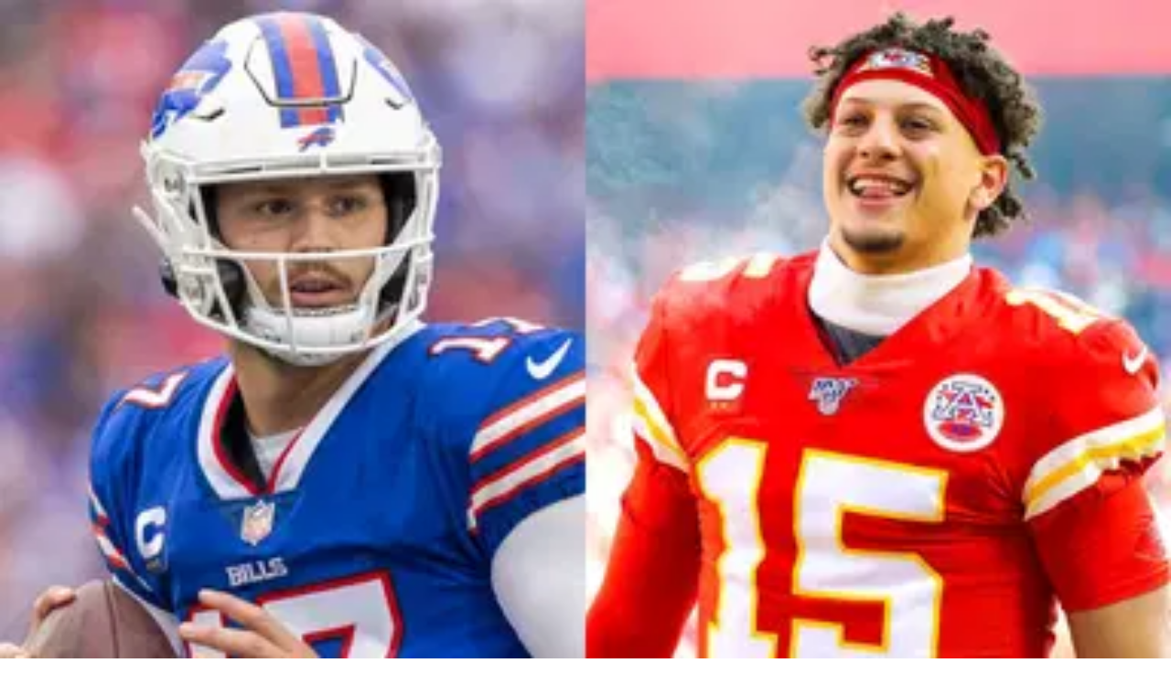

--- FILE ---
content_type: application/javascript; charset=utf-8
request_url: https://thesportsrush.com/_next/static/chunks/70-b3b8aee6b96f7e8e.js
body_size: 16125
content:
(self.webpackChunk_N_E=self.webpackChunk_N_E||[]).push([[70],{257:function(e,t,n){"use strict";var r,o;e.exports=(null==(r=n.g.process)?void 0:r.env)&&"object"==typeof(null==(o=n.g.process)?void 0:o.env)?n.g.process:n(4227)},4227:function(e){!function(){var t={229:function(e){var t,n,r,o=e.exports={};function l(){throw Error("setTimeout has not been defined")}function i(){throw Error("clearTimeout has not been defined")}function u(e){if(t===setTimeout)return setTimeout(e,0);if((t===l||!t)&&setTimeout)return t=setTimeout,setTimeout(e,0);try{return t(e,0)}catch(n){try{return t.call(null,e,0)}catch(n){return t.call(this,e,0)}}}!function(){try{t="function"==typeof setTimeout?setTimeout:l}catch(e){t=l}try{n="function"==typeof clearTimeout?clearTimeout:i}catch(e){n=i}}();var a=[],s=!1,c=-1;function d(){s&&r&&(s=!1,r.length?a=r.concat(a):c=-1,a.length&&f())}function f(){if(!s){var e=u(d);s=!0;for(var t=a.length;t;){for(r=a,a=[];++c<t;)r&&r[c].run();c=-1,t=a.length}r=null,s=!1,function(e){if(n===clearTimeout)return clearTimeout(e);if((n===i||!n)&&clearTimeout)return n=clearTimeout,clearTimeout(e);try{n(e)}catch(t){try{return n.call(null,e)}catch(t){return n.call(this,e)}}}(e)}}function m(e,t){this.fun=e,this.array=t}function p(){}o.nextTick=function(e){var t=Array(arguments.length-1);if(arguments.length>1)for(var n=1;n<arguments.length;n++)t[n-1]=arguments[n];a.push(new m(e,t)),1!==a.length||s||u(f)},m.prototype.run=function(){this.fun.apply(null,this.array)},o.title="browser",o.browser=!0,o.env={},o.argv=[],o.version="",o.versions={},o.on=p,o.addListener=p,o.once=p,o.off=p,o.removeListener=p,o.removeAllListeners=p,o.emit=p,o.prependListener=p,o.prependOnceListener=p,o.listeners=function(e){return[]},o.binding=function(e){throw Error("process.binding is not supported")},o.cwd=function(){return"/"},o.chdir=function(e){throw Error("process.chdir is not supported")},o.umask=function(){return 0}}},n={};function r(e){var o=n[e];if(void 0!==o)return o.exports;var l=n[e]={exports:{}},i=!0;try{t[e](l,l.exports,r),i=!1}finally{i&&delete n[e]}return l.exports}r.ab="//";var o=r(229);e.exports=o}()},1523:function(e,t,n){"use strict";Object.defineProperty(t,"__esModule",{value:!0}),Object.defineProperty(t,"BailoutToCSR",{enumerable:!0,get:function(){return o}});let r=n(8993);function o(e){let{reason:t,children:n}=e;if("undefined"==typeof window)throw new r.BailoutToCSRError(t);return n}},49:function(e,t,n){"use strict";Object.defineProperty(t,"__esModule",{value:!0}),Object.defineProperty(t,"PreloadCss",{enumerable:!0,get:function(){return l}});let r=n(7437),o=n(544);function l(e){let{moduleIds:t}=e;if("undefined"!=typeof window)return null;let n=(0,o.getExpectedRequestStore)("next/dynamic css"),l=[];if(n.reactLoadableManifest&&t){let e=n.reactLoadableManifest;for(let n of t){if(!e[n])continue;let t=e[n].files.filter(e=>e.endsWith(".css"));l.push(...t)}}return 0===l.length?null:(0,r.jsx)(r.Fragment,{children:l.map(e=>(0,r.jsx)("link",{precedence:"dynamic",rel:"stylesheet",href:n.assetPrefix+"/_next/"+encodeURI(e),as:"style"},e))})}},8242:function(e,t,n){"use strict";let r,o,l,i,u,a,s,c,d,f,m;n.d(t,{Vq:function(){return eU},ZR:function(){return e_},EM:function(){return eV},$N:function(){return ez}});var p=n(2265),v=((r=v||{}).Space=" ",r.Enter="Enter",r.Escape="Escape",r.Backspace="Backspace",r.Delete="Delete",r.ArrowLeft="ArrowLeft",r.ArrowUp="ArrowUp",r.ArrowRight="ArrowRight",r.ArrowDown="ArrowDown",r.Home="Home",r.End="End",r.PageUp="PageUp",r.PageDown="PageDown",r.Tab="Tab",r),h=n(1948);function g(e,t,n,r){let o=(0,h.E)(n);(0,p.useEffect)(()=>{function n(e){o.current(e)}return(e=null!=e?e:window).addEventListener(t,n,r),()=>e.removeEventListener(t,n,r)},[e,t,r])}class E extends Map{get(e){let t=super.get(e);return void 0===t&&(t=this.factory(e),this.set(e,t)),t}constructor(e){super(),this.factory=e}}function y(e,t){let n=e(),r=new Set;return{getSnapshot:()=>n,subscribe:e=>(r.add(e),()=>r.delete(e)),dispatch(e){for(var o=arguments.length,l=Array(o>1?o-1:0),i=1;i<o;i++)l[i-1]=arguments[i];let u=t[e].call(n,...l);u&&(n=u,r.forEach(e=>e()))}}}var b=n(4518);function w(e){return(0,p.useSyncExternalStore)(e.subscribe,e.getSnapshot,e.getSnapshot)}let T=new E(()=>y(()=>[],{ADD(e){return this.includes(e)?this:[...this,e]},REMOVE(e){let t=this.indexOf(e);if(-1===t)return this;let n=this.slice();return n.splice(t,1),n}}));function F(e,t){let n=T.get(t),r=(0,p.useId)(),o=w(n);if((0,b.e)(()=>{if(e)return n.dispatch("ADD",r),()=>n.dispatch("REMOVE",r)},[n,e]),!e)return!1;let l=o.indexOf(r),i=o.length;return -1===l&&(l=i,i+=1),l===i-1}var P=n(8036),A=n(5473),L=n(1424);function C(e){var t,n;return L.O.isServer?null:e?"ownerDocument"in e?e.ownerDocument:"current"in e?null!=(n=null==(t=e.current)?void 0:t.ownerDocument)?n:document:null:document}let S=new Map,x=new Map;function O(e){var t;let n=null!=(t=x.get(e))?t:0;return x.set(e,n+1),0!==n||(S.set(e,{"aria-hidden":e.getAttribute("aria-hidden"),inert:e.inert}),e.setAttribute("aria-hidden","true"),e.inert=!0),()=>(function(e){var t;let n=null!=(t=x.get(e))?t:1;if(1===n?x.delete(e):x.set(e,n-1),1!==n)return;let r=S.get(e);r&&(null===r["aria-hidden"]?e.removeAttribute("aria-hidden"):e.setAttribute("aria-hidden",r["aria-hidden"]),e.inert=r.inert,S.delete(e))})(e)}var k=n(4536);let M=["[contentEditable=true]","[tabindex]","a[href]","area[href]","button:not([disabled])","iframe","input:not([disabled])","select:not([disabled])","textarea:not([disabled])"].map(e=>"".concat(e,":not([tabindex='-1'])")).join(","),R=["[data-autofocus]"].map(e=>"".concat(e,":not([tabindex='-1'])")).join(",");var N=((o=N||{})[o.First=1]="First",o[o.Previous=2]="Previous",o[o.Next=4]="Next",o[o.Last=8]="Last",o[o.WrapAround=16]="WrapAround",o[o.NoScroll=32]="NoScroll",o[o.AutoFocus=64]="AutoFocus",o),D=((l=D||{})[l.Error=0]="Error",l[l.Overflow=1]="Overflow",l[l.Success=2]="Success",l[l.Underflow=3]="Underflow",l),I=((i=I||{})[i.Previous=-1]="Previous",i[i.Next=1]="Next",i),H=((u=H||{})[u.Strict=0]="Strict",u[u.Loose=1]="Loose",u),j=((a=j||{})[a.Keyboard=0]="Keyboard",a[a.Mouse=1]="Mouse",a);function V(e){null==e||e.focus({preventScroll:!0})}function _(e,t){var n,r,o;let{sorted:l=!0,relativeTo:i=null,skipElements:u=[]}=arguments.length>2&&void 0!==arguments[2]?arguments[2]:{},a=Array.isArray(e)?e.length>0?e[0].ownerDocument:document:e.ownerDocument,s=Array.isArray(e)?l?function(e){let t=arguments.length>1&&void 0!==arguments[1]?arguments[1]:e=>e;return e.slice().sort((e,n)=>{let r=t(e),o=t(n);if(null===r||null===o)return 0;let l=r.compareDocumentPosition(o);return l&Node.DOCUMENT_POSITION_FOLLOWING?-1:l&Node.DOCUMENT_POSITION_PRECEDING?1:0})}(e):e:64&t?function(){let e=arguments.length>0&&void 0!==arguments[0]?arguments[0]:document.body;return null==e?[]:Array.from(e.querySelectorAll(R)).sort((e,t)=>Math.sign((e.tabIndex||Number.MAX_SAFE_INTEGER)-(t.tabIndex||Number.MAX_SAFE_INTEGER)))}(e):function(){let e=arguments.length>0&&void 0!==arguments[0]?arguments[0]:document.body;return null==e?[]:Array.from(e.querySelectorAll(M)).sort((e,t)=>Math.sign((e.tabIndex||Number.MAX_SAFE_INTEGER)-(t.tabIndex||Number.MAX_SAFE_INTEGER)))}(e);u.length>0&&s.length>1&&(s=s.filter(e=>!u.some(t=>null!=t&&"current"in t?(null==t?void 0:t.current)===e:t===e))),i=null!=i?i:a.activeElement;let c=(()=>{if(5&t)return 1;if(10&t)return -1;throw Error("Missing Focus.First, Focus.Previous, Focus.Next or Focus.Last")})(),d=(()=>{if(1&t)return 0;if(2&t)return Math.max(0,s.indexOf(i))-1;if(4&t)return Math.max(0,s.indexOf(i))+1;if(8&t)return s.length-1;throw Error("Missing Focus.First, Focus.Previous, Focus.Next or Focus.Last")})(),f=32&t?{preventScroll:!0}:{},m=0,p=s.length,v;do{if(m>=p||m+p<=0)return 0;let e=d+m;if(16&t)e=(e+p)%p;else{if(e<0)return 3;if(e>=p)return 1}null==(v=s[e])||v.focus(f),m+=c}while(v!==a.activeElement);return 6&t&&null!=(o=null==(r=null==(n=v)?void 0:n.matches)?void 0:r.call(n,"textarea,input"))&&o&&v.select(),2}function z(){return/iPhone/gi.test(window.navigator.platform)||/Mac/gi.test(window.navigator.platform)&&window.navigator.maxTouchPoints>0}function U(e,t,n,r){let o=(0,h.E)(n);(0,p.useEffect)(()=>{if(e)return document.addEventListener(t,n,r),()=>document.removeEventListener(t,n,r);function n(e){o.current(e)}},[e,t,r])}function Y(e,t,n,r){let o=(0,h.E)(n);(0,p.useEffect)(()=>{if(e)return window.addEventListener(t,n,r),()=>window.removeEventListener(t,n,r);function n(e){o.current(e)}},[e,t,r])}function B(){for(var e=arguments.length,t=Array(e),n=0;n<e;n++)t[n]=arguments[n];return(0,p.useMemo)(()=>C(...t),[...t])}"undefined"!=typeof window&&"undefined"!=typeof document&&(document.addEventListener("keydown",e=>{e.metaKey||e.altKey||e.ctrlKey||(document.documentElement.dataset.headlessuiFocusVisible="")},!0),document.addEventListener("click",e=>{1===e.detail?delete document.documentElement.dataset.headlessuiFocusVisible:0===e.detail&&(document.documentElement.dataset.headlessuiFocusVisible="")},!0));var W=n(7847),q=((s=q||{})[s.None=1]="None",s[s.Focusable=2]="Focusable",s[s.Hidden=4]="Hidden",s);let G=(0,W.yV)(function(e,t){var n;let{features:r=1,...o}=e,l={ref:t,"aria-hidden":(2&r)==2||(null!=(n=o["aria-hidden"])?n:void 0),hidden:(4&r)==4||void 0,style:{position:"fixed",top:1,left:1,width:1,height:0,padding:0,margin:-1,overflow:"hidden",clip:"rect(0, 0, 0, 0)",whiteSpace:"nowrap",borderWidth:"0",...(4&r)==4&&(2&r)!=2&&{display:"none"}}};return(0,W.L6)()({ourProps:l,theirProps:o,slot:{},defaultTag:"span",name:"Hidden"})}),Z=(0,p.createContext)(null);function K(e){let{children:t,node:n}=e,[r,o]=(0,p.useState)(null),l=X(null!=n?n:r);return p.createElement(Z.Provider,{value:l},t,null===l&&p.createElement(G,{features:q.Hidden,ref:e=>{var t,n;if(e){for(let r of null!=(n=null==(t=C(e))?void 0:t.querySelectorAll("html > *, body > *"))?n:[])if(r!==document.body&&r!==document.head&&r instanceof HTMLElement&&null!=r&&r.contains(e)){o(r);break}}}}))}function X(){var e;let t=arguments.length>0&&void 0!==arguments[0]?arguments[0]:null;return null!=(e=(0,p.useContext)(Z))?e:t}let J=y(()=>new Map,{PUSH(e,t){var n;let r=null!=(n=this.get(e))?n:{doc:e,count:0,d:(0,A.k)(),meta:new Set};return r.count++,r.meta.add(t),this.set(e,r),this},POP(e,t){let n=this.get(e);return n&&(n.count--,n.meta.delete(t)),this},SCROLL_PREVENT(e){let t,{doc:n,d:r,meta:o}=e,l={doc:n,d:r,meta:function(e){let t={};for(let n of e)Object.assign(t,n(t));return t}(o)},i=[z()?{before(e){let{doc:t,d:n,meta:r}=e;function o(e){return r.containers.flatMap(e=>e()).some(t=>t.contains(e))}n.microTask(()=>{var e;if("auto"!==window.getComputedStyle(t.documentElement).scrollBehavior){let e=(0,A.k)();e.style(t.documentElement,"scrollBehavior","auto"),n.add(()=>n.microTask(()=>e.dispose()))}let r=null!=(e=window.scrollY)?e:window.pageYOffset,l=null;n.addEventListener(t,"click",e=>{if(e.target instanceof HTMLElement)try{let n=e.target.closest("a");if(!n)return;let{hash:r}=new URL(n.href),i=t.querySelector(r);i&&!o(i)&&(l=i)}catch(e){}},!0),n.addEventListener(t,"touchstart",e=>{if(e.target instanceof HTMLElement){if(o(e.target)){let t=e.target;for(;t.parentElement&&o(t.parentElement);)t=t.parentElement;n.style(t,"overscrollBehavior","contain")}else n.style(e.target,"touchAction","none")}}),n.addEventListener(t,"touchmove",e=>{if(e.target instanceof HTMLElement&&"INPUT"!==e.target.tagName){if(o(e.target)){let t=e.target;for(;t.parentElement&&""!==t.dataset.headlessuiPortal&&!(t.scrollHeight>t.clientHeight||t.scrollWidth>t.clientWidth);)t=t.parentElement;""===t.dataset.headlessuiPortal&&e.preventDefault()}else e.preventDefault()}},{passive:!1}),n.add(()=>{var e;r!==(null!=(e=window.scrollY)?e:window.pageYOffset)&&window.scrollTo(0,r),l&&l.isConnected&&(l.scrollIntoView({block:"nearest"}),l=null)})})}}:{},{before(e){var n;let{doc:r}=e,o=r.documentElement;t=Math.max(0,(null!=(n=r.defaultView)?n:window).innerWidth-o.clientWidth)},after(e){let{doc:n,d:r}=e,o=n.documentElement,l=Math.max(0,o.clientWidth-o.offsetWidth),i=Math.max(0,t-l);r.style(o,"paddingRight","".concat(i,"px"))}},{before(e){let{doc:t,d:n}=e;n.style(t.documentElement,"overflow","hidden")}}];i.forEach(e=>{let{before:t}=e;return null==t?void 0:t(l)}),i.forEach(e=>{let{after:t}=e;return null==t?void 0:t(l)})},SCROLL_ALLOW(e){let{d:t}=e;t.dispose()},TEARDOWN(e){let{doc:t}=e;this.delete(t)}});J.subscribe(()=>{let e=J.getSnapshot(),t=new Map;for(let[n]of e)t.set(n,n.documentElement.style.overflow);for(let n of e.values()){let e="hidden"===t.get(n.doc),r=0!==n.count;(r&&!e||!r&&e)&&J.dispatch(n.count>0?"SCROLL_PREVENT":"SCROLL_ALLOW",n),0===n.count&&J.dispatch("TEARDOWN",n)}});var $=n(2238),Q=n(3689);let ee=(0,p.createContext)(()=>{});function et(e){let{value:t,children:n}=e;return p.createElement(ee.Provider,{value:t},n)}var en=n(7863);let er=(0,p.createContext)(!1);function eo(e){return p.createElement(er.Provider,{value:e.force},e.children)}let el=(0,p.createContext)(void 0),ei=(0,p.createContext)(null);ei.displayName="DescriptionContext";let eu=Object.assign((0,W.yV)(function(e,t){let n=(0,p.useId)(),r=(0,p.useContext)(el),{id:o="headlessui-description-".concat(n),...l}=e,i=function e(){let t=(0,p.useContext)(ei);if(null===t){let t=Error("You used a <Description /> component, but it is not inside a relevant parent.");throw Error.captureStackTrace&&Error.captureStackTrace(t,e),t}return t}(),u=(0,Q.T)(t);(0,b.e)(()=>i.register(o),[o,i.register]);let a=r||!1,s=(0,p.useMemo)(()=>({...i.slot,disabled:a}),[i.slot,a]),c={ref:u,...i.props,id:o};return(0,W.L6)()({ourProps:c,theirProps:l,slot:s,defaultTag:"p",name:i.name||"Description"})}),{});var ea=n(945),es=n(3394),ec=n(6822);function ed(e){let t=(0,P.z)(e),n=(0,p.useRef)(!1);(0,p.useEffect)(()=>(n.current=!1,()=>{n.current=!0,(0,ec.Y)(()=>{n.current&&t()})}),[t])}var ef=((c=ef||{})[c.Forwards=0]="Forwards",c[c.Backwards=1]="Backwards",c);function em(e,t){let n=(0,p.useRef)([]),r=(0,P.z)(e);(0,p.useEffect)(()=>{let e=[...n.current];for(let[o,l]of t.entries())if(n.current[o]!==l){let o=r(t,e);return n.current=t,o}},[r,...t])}let ep=[];function ev(e){if(!e)return new Set;if("function"==typeof e)return new Set(e());let t=new Set;for(let n of e.current)n.current instanceof HTMLElement&&t.add(n.current);return t}!function(e){function t(){"loading"!==document.readyState&&(e(),document.removeEventListener("DOMContentLoaded",t))}"undefined"!=typeof window&&"undefined"!=typeof document&&(document.addEventListener("DOMContentLoaded",t),t())}(()=>{function e(e){if(!(e.target instanceof HTMLElement)||e.target===document.body||ep[0]===e.target)return;let t=e.target;t=t.closest(M),ep.unshift(null!=t?t:e.target),(ep=ep.filter(e=>null!=e&&e.isConnected)).splice(10)}window.addEventListener("click",e,{capture:!0}),window.addEventListener("mousedown",e,{capture:!0}),window.addEventListener("focus",e,{capture:!0}),document.body.addEventListener("click",e,{capture:!0}),document.body.addEventListener("mousedown",e,{capture:!0}),document.body.addEventListener("focus",e,{capture:!0})});var eh=((d=eh||{})[d.None=0]="None",d[d.InitialFocus=1]="InitialFocus",d[d.TabLock=2]="TabLock",d[d.FocusLock=4]="FocusLock",d[d.RestoreFocus=8]="RestoreFocus",d[d.AutoFocus=16]="AutoFocus",d);let eg=Object.assign((0,W.yV)(function(e,t){let n,r=(0,p.useRef)(null),o=(0,Q.T)(r,t),{initialFocus:l,initialFocusFallback:i,containers:u,features:a=15,...s}=e;(0,$.H)()||(a=0);let c=B(r);!function(e,t){let{ownerDocument:n}=t,r=!!(8&e),o=function(){let e=!(arguments.length>0)||void 0===arguments[0]||arguments[0],t=(0,p.useRef)(ep.slice());return em((e,n)=>{let[r]=e,[o]=n;!0===o&&!1===r&&(0,ec.Y)(()=>{t.current.splice(0)}),!1===o&&!0===r&&(t.current=ep.slice())},[e,ep,t]),(0,P.z)(()=>{var e;return null!=(e=t.current.find(e=>null!=e&&e.isConnected))?e:null})}(r);em(()=>{r||(null==n?void 0:n.activeElement)===(null==n?void 0:n.body)&&V(o())},[r]),ed(()=>{r&&V(o())})}(a,{ownerDocument:c});let d=function(e,t){let{ownerDocument:n,container:r,initialFocus:o,initialFocusFallback:l}=t,i=(0,p.useRef)(null),u=F(!!(1&e),"focus-trap#initial-focus"),a=(0,es.t)();return em(()=>{if(0===e)return;if(!u){null!=l&&l.current&&V(l.current);return}let t=r.current;t&&(0,ec.Y)(()=>{if(!a.current)return;let r=null==n?void 0:n.activeElement;if(null!=o&&o.current){if((null==o?void 0:o.current)===r){i.current=r;return}}else if(t.contains(r)){i.current=r;return}if(null!=o&&o.current)V(o.current);else{if(16&e){if(_(t,N.First|N.AutoFocus)!==D.Error)return}else if(_(t,N.First)!==D.Error)return;if(null!=l&&l.current&&(V(l.current),(null==n?void 0:n.activeElement)===l.current))return;console.warn("There are no focusable elements inside the <FocusTrap />")}i.current=null==n?void 0:n.activeElement})},[l,u,e]),i}(a,{ownerDocument:c,container:r,initialFocus:l,initialFocusFallback:i});!function(e,t){let{ownerDocument:n,container:r,containers:o,previousActiveElement:l}=t,i=(0,es.t)(),u=!!(4&e);g(null==n?void 0:n.defaultView,"focus",e=>{if(!u||!i.current)return;let t=ev(o);r.current instanceof HTMLElement&&t.add(r.current);let n=l.current;if(!n)return;let a=e.target;a&&a instanceof HTMLElement?eE(t,a)?(l.current=a,V(a)):(e.preventDefault(),e.stopPropagation(),V(n)):V(l.current)},!0)}(a,{ownerDocument:c,container:r,containers:u,previousActiveElement:d});let f=(n=(0,p.useRef)(0),Y(!0,"keydown",e=>{"Tab"===e.key&&(n.current=e.shiftKey?1:0)},!0),n),m=(0,P.z)(e=>{let t=r.current;t&&(0,k.E)(f.current,{[ef.Forwards]:()=>{_(t,N.First,{skipElements:[e.relatedTarget,i]})},[ef.Backwards]:()=>{_(t,N.Last,{skipElements:[e.relatedTarget,i]})}})}),v=F(!!(2&a),"focus-trap#tab-lock"),h=(0,ea.G)(),E=(0,p.useRef)(!1),y=(0,W.L6)();return p.createElement(p.Fragment,null,v&&p.createElement(G,{as:"button",type:"button","data-headlessui-focus-guard":!0,onFocus:m,features:q.Focusable}),y({ourProps:{ref:o,onKeyDown(e){"Tab"==e.key&&(E.current=!0,h.requestAnimationFrame(()=>{E.current=!1}))},onBlur(e){if(!(4&a))return;let t=ev(u);r.current instanceof HTMLElement&&t.add(r.current);let n=e.relatedTarget;n instanceof HTMLElement&&"true"!==n.dataset.headlessuiFocusGuard&&(eE(t,n)||(E.current?_(r.current,(0,k.E)(f.current,{[ef.Forwards]:()=>N.Next,[ef.Backwards]:()=>N.Previous})|N.WrapAround,{relativeTo:e.target}):e.target instanceof HTMLElement&&V(e.target)))}},theirProps:s,defaultTag:"div",name:"FocusTrap"}),v&&p.createElement(G,{as:"button",type:"button","data-headlessui-focus-guard":!0,onFocus:m,features:q.Focusable}))}),{features:eh});function eE(e,t){for(let n of e)if(n.contains(t))return!0;return!1}var ey=n(4887);let eb=p.Fragment,ew=(0,W.yV)(function(e,t){let{ownerDocument:n=null,...r}=e,o=(0,p.useRef)(null),l=(0,Q.T)((0,Q.h)(e=>{o.current=e}),t),i=B(o),u=null!=n?n:i,a=function(e){let t=(0,p.useContext)(er),n=(0,p.useContext)(eF),[r,o]=(0,p.useState)(()=>{var r;if(!t&&null!==n)return null!=(r=n.current)?r:null;if(L.O.isServer)return null;let o=null==e?void 0:e.getElementById("headlessui-portal-root");if(o)return o;if(null===e)return null;let l=e.createElement("div");return l.setAttribute("id","headlessui-portal-root"),e.body.appendChild(l)});return(0,p.useEffect)(()=>{null!==r&&(null!=e&&e.body.contains(r)||null==e||e.body.appendChild(r))},[r,e]),(0,p.useEffect)(()=>{t||null!==n&&o(n.current)},[n,o,t]),r}(u),[s]=(0,p.useState)(()=>{var e;return L.O.isServer?null:null!=(e=null==u?void 0:u.createElement("div"))?e:null}),c=(0,p.useContext)(eP),d=(0,$.H)();(0,b.e)(()=>{!a||!s||a.contains(s)||(s.setAttribute("data-headlessui-portal",""),a.appendChild(s))},[a,s]),(0,b.e)(()=>{if(s&&c)return c.register(s)},[c,s]),ed(()=>{var e;a&&s&&(s instanceof Node&&a.contains(s)&&a.removeChild(s),a.childNodes.length<=0&&(null==(e=a.parentElement)||e.removeChild(a)))});let f=(0,W.L6)();return d&&a&&s?(0,ey.createPortal)(f({ourProps:{ref:l},theirProps:r,slot:{},defaultTag:eb,name:"Portal"}),s):null}),eT=p.Fragment,eF=(0,p.createContext)(null),eP=(0,p.createContext)(null),eA=(0,W.yV)(function(e,t){let n=(0,Q.T)(t),{enabled:r=!0,ownerDocument:o,...l}=e,i=(0,W.L6)();return r?p.createElement(ew,{...l,ownerDocument:o,ref:n}):i({ourProps:{ref:n},theirProps:l,slot:{},defaultTag:eb,name:"Portal"})}),eL=(0,W.yV)(function(e,t){let{target:n,...r}=e,o={ref:(0,Q.T)(t)},l=(0,W.L6)();return p.createElement(eF.Provider,{value:n},l({ourProps:o,theirProps:r,defaultTag:eT,name:"Popover.Group"}))}),eC=Object.assign(eA,{Group:eL});var eS=n(196),ex=((f=ex||{})[f.Open=0]="Open",f[f.Closed=1]="Closed",f),eO=((m=eO||{})[m.SetTitleId=0]="SetTitleId",m);let ek={0:(e,t)=>e.titleId===t.id?e:{...e,titleId:t.id}},eM=(0,p.createContext)(null);function eR(e){let t=(0,p.useContext)(eM);if(null===t){let t=Error("<".concat(e," /> is missing a parent <Dialog /> component."));throw Error.captureStackTrace&&Error.captureStackTrace(t,eR),t}return t}function eN(e,t){return(0,k.E)(t.type,ek,e,t)}eM.displayName="DialogContext";let eD=(0,W.yV)(function(e,t){var n;let r,o,l,i,u,a,s,c,d,f,m,E=(0,p.useId)(),{id:y="headlessui-dialog-".concat(E),open:T,onClose:L,initialFocus:S,role:x="dialog",autoFocus:R=!0,__demoMode:N=!1,unmount:D=!1,...I}=e,j=(0,p.useRef)(!1);x="dialog"===x||"alertdialog"===x?x:(j.current||(j.current=!0,console.warn("Invalid role [".concat(x,"] passed to <Dialog />. Only `dialog` and and `alertdialog` are supported. Using `dialog` instead."))),"dialog");let V=(0,en.oJ)();void 0===T&&null!==V&&(T=(V&en.ZM.Open)===en.ZM.Open);let _=(0,p.useRef)(null),q=(0,Q.T)(_,t),G=B(_),Z=T?0:1,[K,ee]=(0,p.useReducer)(eN,{titleId:null,descriptionId:null,panelRef:(0,p.createRef)()}),er=(0,P.z)(()=>L(!1)),el=(0,P.z)(e=>ee({type:0,id:e})),eu=!!(0,$.H)()&&0===Z,[ea,es]=(r=(0,p.useContext)(eP),o=(0,p.useRef)([]),l=(0,P.z)(e=>(o.current.push(e),r&&r.register(e),()=>i(e))),i=(0,P.z)(e=>{let t=o.current.indexOf(e);-1!==t&&o.current.splice(t,1),r&&r.unregister(e)}),u=(0,p.useMemo)(()=>({register:l,unregister:i,portals:o}),[l,i,o]),[o,(0,p.useMemo)(()=>function(e){let{children:t}=e;return p.createElement(eP.Provider,{value:u},t)},[u])]),ec=X(),{resolveContainers:ed}=function(){let{defaultContainers:e=[],portals:t,mainTreeNode:n}=arguments.length>0&&void 0!==arguments[0]?arguments[0]:{},r=B(n),o=(0,P.z)(()=>{var o,l;let i=[];for(let t of e)null!==t&&(t instanceof HTMLElement?i.push(t):"current"in t&&t.current instanceof HTMLElement&&i.push(t.current));if(null!=t&&t.current)for(let e of t.current)i.push(e);for(let e of null!=(o=null==r?void 0:r.querySelectorAll("html > *, body > *"))?o:[])e!==document.body&&e!==document.head&&e instanceof HTMLElement&&"headlessui-portal-root"!==e.id&&(n&&(e.contains(n)||e.contains(null==(l=null==n?void 0:n.getRootNode())?void 0:l.host))||i.some(t=>e.contains(t))||i.push(e));return i});return{resolveContainers:o,contains:(0,P.z)(e=>o().some(t=>t.contains(e)))}}({mainTreeNode:ec,portals:ea,defaultContainers:[{get current(){var ef;return null!=(ef=K.panelRef.current)?ef:_.current}}]}),em=null!==V&&(V&en.ZM.Closing)===en.ZM.Closing;(function(e){let{allowed:t,disallowed:n}=arguments.length>1&&void 0!==arguments[1]?arguments[1]:{},r=F(e,"inert-others");(0,b.e)(()=>{var e,o;if(!r)return;let l=(0,A.k)();for(let t of null!=(e=null==n?void 0:n())?e:[])t&&l.add(O(t));let i=null!=(o=null==t?void 0:t())?o:[];for(let e of i){if(!e)continue;let t=C(e);if(!t)continue;let n=e.parentElement;for(;n&&n!==t.body;){for(let e of n.children)i.some(t=>e.contains(t))||l.add(O(e));n=n.parentElement}}return l.dispose},[r,t,n])})(!N&&!em&&eu,{allowed:(0,P.z)(()=>{var e,t;return[null!=(t=null==(e=_.current)?void 0:e.closest("[data-headlessui-portal]"))?t:null]}),disallowed:(0,P.z)(()=>{var e;return[null!=(e=null==ec?void 0:ec.closest("body > *:not(#headlessui-portal-root)"))?e:null]})}),n=e=>{e.preventDefault(),er()},a=F(eu,"outside-click"),s=(0,h.E)(n),c=(0,p.useCallback)(function(e,t){if(e.defaultPrevented)return;let n=t(e);if(null!==n&&n.getRootNode().contains(n)&&n.isConnected){for(let t of function e(t){return"function"==typeof t?e(t()):Array.isArray(t)||t instanceof Set?t:[t]}(ed))if(null!==t&&(t.contains(n)||e.composed&&e.composedPath().includes(t)))return;return!function(e){var t;let n=arguments.length>1&&void 0!==arguments[1]?arguments[1]:0;return e!==(null==(t=C(e))?void 0:t.body)&&(0,k.E)(n,{0:()=>e.matches(M),1(){let t=e;for(;null!==t;){if(t.matches(M))return!0;t=t.parentElement}return!1}})}(n,H.Loose)&&-1!==n.tabIndex&&e.preventDefault(),s.current(e,n)}},[s,ed]),d=(0,p.useRef)(null),U(a,"pointerdown",e=>{var t,n;d.current=(null==(n=null==(t=e.composedPath)?void 0:t.call(e))?void 0:n[0])||e.target},!0),U(a,"mousedown",e=>{var t,n;d.current=(null==(n=null==(t=e.composedPath)?void 0:t.call(e))?void 0:n[0])||e.target},!0),U(a,"click",e=>{z()||/Android/gi.test(window.navigator.userAgent)||d.current&&(c(e,()=>d.current),d.current=null)},!0),f=(0,p.useRef)({x:0,y:0}),U(a,"touchstart",e=>{f.current.x=e.touches[0].clientX,f.current.y=e.touches[0].clientY},!0),U(a,"touchend",e=>{let t={x:e.changedTouches[0].clientX,y:e.changedTouches[0].clientY};if(!(Math.abs(t.x-f.current.x)>=30||Math.abs(t.y-f.current.y)>=30))return c(e,()=>e.target instanceof HTMLElement?e.target:null)},!0),Y(a,"blur",e=>c(e,()=>window.document.activeElement instanceof HTMLIFrameElement?window.document.activeElement:null),!0),function(e){let t=arguments.length>1&&void 0!==arguments[1]?arguments[1]:"undefined"!=typeof document?document.defaultView:null,n=arguments.length>2?arguments[2]:void 0,r=F(e,"escape");g(t,"keydown",e=>{r&&(e.defaultPrevented||e.key===v.Escape&&n(e))})}(eu,null==G?void 0:G.defaultView,e=>{e.preventDefault(),e.stopPropagation(),document.activeElement&&"blur"in document.activeElement&&"function"==typeof document.activeElement.blur&&document.activeElement.blur(),er()}),function(e,t){let n=arguments.length>2&&void 0!==arguments[2]?arguments[2]:()=>[document.body];!function(e,t){let n=arguments.length>2&&void 0!==arguments[2]?arguments[2]:()=>({containers:[]}),r=w(J),o=t?r.get(t):void 0;o&&o.count,(0,b.e)(()=>{if(!(!t||!e))return J.dispatch("PUSH",t,n),()=>J.dispatch("POP",t,n)},[e,t])}(F(e,"scroll-lock"),t,e=>{var t;return{containers:[...null!=(t=e.containers)?t:[],n]}})}(!N&&!em&&eu,G,ed),m=(0,h.E)(e=>{let t=e.getBoundingClientRect();0===t.x&&0===t.y&&0===t.width&&0===t.height&&er()}),(0,p.useEffect)(()=>{if(!eu)return;let e=null===_?null:_ instanceof HTMLElement?_:_.current;if(!e)return;let t=(0,A.k)();if("undefined"!=typeof ResizeObserver){let n=new ResizeObserver(()=>m.current(e));n.observe(e),t.add(()=>n.disconnect())}if("undefined"!=typeof IntersectionObserver){let n=new IntersectionObserver(()=>m.current(e));n.observe(e),t.add(()=>n.disconnect())}return()=>t.dispose()},[_,m,eu]);let[ep,ev]=function(){let[e,t]=(0,p.useState)([]);return[e.length>0?e.join(" "):void 0,(0,p.useMemo)(()=>function(e){let n=(0,P.z)(e=>(t(t=>[...t,e]),()=>t(t=>{let n=t.slice(),r=n.indexOf(e);return -1!==r&&n.splice(r,1),n}))),r=(0,p.useMemo)(()=>({register:n,slot:e.slot,name:e.name,props:e.props,value:e.value}),[n,e.slot,e.name,e.props,e.value]);return p.createElement(ei.Provider,{value:r},e.children)},[t])]}(),eE=(0,p.useMemo)(()=>[{dialogState:Z,close:er,setTitleId:el,unmount:D},K],[Z,K,er,el,D]),ey=(0,p.useMemo)(()=>({open:0===Z}),[Z]),eb={ref:q,id:y,role:x,tabIndex:-1,"aria-modal":N?void 0:0===Z||void 0,"aria-labelledby":K.titleId,"aria-describedby":ep,unmount:D},ew=!function(){var e;let[t]=(0,p.useState)(()=>"undefined"!=typeof window&&"function"==typeof window.matchMedia?window.matchMedia("(pointer: coarse)"):null),[n,r]=(0,p.useState)(null!=(e=null==t?void 0:t.matches)&&e);return(0,b.e)(()=>{if(t)return t.addEventListener("change",e),()=>t.removeEventListener("change",e);function e(e){r(e.matches)}},[t]),n}(),eT=eh.None;eu&&!N&&(eT|=eh.RestoreFocus,eT|=eh.TabLock,R&&(eT|=eh.AutoFocus),ew&&(eT|=eh.InitialFocus));let eF=(0,W.L6)();return p.createElement(en.uu,null,p.createElement(eo,{force:!0},p.createElement(eC,null,p.createElement(eM.Provider,{value:eE},p.createElement(eL,{target:_},p.createElement(eo,{force:!1},p.createElement(ev,{slot:ey},p.createElement(es,null,p.createElement(eg,{initialFocus:S,initialFocusFallback:_,containers:ed,features:eT},p.createElement(et,{value:er},eF({ourProps:eb,theirProps:I,slot:ey,defaultTag:eI,features:eH,visible:0===Z,name:"Dialog"})))))))))))}),eI="div",eH=W.VN.RenderStrategy|W.VN.Static,ej=(0,W.yV)(function(e,t){let{transition:n=!1,open:r,...o}=e,l=(0,en.oJ)(),i=e.hasOwnProperty("open")||null!==l,u=e.hasOwnProperty("onClose");if(!i&&!u)throw Error("You have to provide an `open` and an `onClose` prop to the `Dialog` component.");if(!i)throw Error("You provided an `onClose` prop to the `Dialog`, but forgot an `open` prop.");if(!u)throw Error("You provided an `open` prop to the `Dialog`, but forgot an `onClose` prop.");if(!l&&"boolean"!=typeof e.open)throw Error("You provided an `open` prop to the `Dialog`, but the value is not a boolean. Received: ".concat(e.open));if("function"!=typeof e.onClose)throw Error("You provided an `onClose` prop to the `Dialog`, but the value is not a function. Received: ".concat(e.onClose));return(void 0!==r||n)&&!o.static?p.createElement(K,null,p.createElement(eS.u,{show:r,transition:n,unmount:o.unmount},p.createElement(eD,{ref:t,...o}))):p.createElement(K,null,p.createElement(eD,{ref:t,open:r,...o}))}),eV=(0,W.yV)(function(e,t){let n=(0,p.useId)(),{id:r="headlessui-dialog-panel-".concat(n),transition:o=!1,...l}=e,[{dialogState:i,unmount:u},a]=eR("Dialog.Panel"),s=(0,Q.T)(t,a.panelRef),c=(0,p.useMemo)(()=>({open:0===i}),[i]),d=(0,P.z)(e=>{e.stopPropagation()}),f=o?eS.x:p.Fragment,m=(0,W.L6)();return p.createElement(f,{...o?{unmount:u}:{}},m({ourProps:{ref:s,id:r,onClick:d},theirProps:l,slot:c,defaultTag:"div",name:"Dialog.Panel"}))}),e_=(0,W.yV)(function(e,t){let{transition:n=!1,...r}=e,[{dialogState:o,unmount:l}]=eR("Dialog.Backdrop"),i=(0,p.useMemo)(()=>({open:0===o}),[o]),u=n?eS.x:p.Fragment,a=(0,W.L6)();return p.createElement(u,{...n?{unmount:l}:{}},a({ourProps:{ref:t,"aria-hidden":!0},theirProps:r,slot:i,defaultTag:"div",name:"Dialog.Backdrop"}))}),ez=(0,W.yV)(function(e,t){let n=(0,p.useId)(),{id:r="headlessui-dialog-title-".concat(n),...o}=e,[{dialogState:l,setTitleId:i}]=eR("Dialog.Title"),u=(0,Q.T)(t);(0,p.useEffect)(()=>(i(r),()=>i(null)),[r,i]);let a=(0,p.useMemo)(()=>({open:0===l}),[l]);return(0,W.L6)()({ourProps:{ref:u,id:r},theirProps:o,slot:a,defaultTag:"h2",name:"Dialog.Title"})}),eU=Object.assign(ej,{Panel:eV,Title:ez,Description:eu})},196:function(e,t,n){"use strict";let r,o;n.d(t,{u:function(){return R},x:function(){return M}});var l,i,u=n(2265),a=n(945),s=n(8036),c=n(3394),d=n(4518),f=n(1948),m=n(2238),p=n(3689),v=n(5473),h=n(257);void 0!==h&&"undefined"!=typeof globalThis&&"undefined"!=typeof Element&&(null==(l=null==h?void 0:h.env)?void 0:l.NODE_ENV)==="test"&&void 0===(null==(i=null==Element?void 0:Element.prototype)?void 0:i.getAnimations)&&(Element.prototype.getAnimations=function(){return console.warn("Headless UI has polyfilled `Element.prototype.getAnimations` for your tests.\nPlease install a proper polyfill e.g. `jsdom-testing-mocks`, to silence these warnings.\n\nExample usage:\n```js\nimport { mockAnimationsApi } from 'jsdom-testing-mocks'\nmockAnimationsApi()\n```"),[]});var g=((r=g||{})[r.None=0]="None",r[r.Closed=1]="Closed",r[r.Enter=2]="Enter",r[r.Leave=4]="Leave",r),E=n(7863),y=n(2120),b=n(4536),w=n(7847);function T(e){var t;return!!(e.enter||e.enterFrom||e.enterTo||e.leave||e.leaveFrom||e.leaveTo)||(null!=(t=e.as)?t:S)!==u.Fragment||1===u.Children.count(e.children)}let F=(0,u.createContext)(null);F.displayName="TransitionContext";var P=((o=P||{}).Visible="visible",o.Hidden="hidden",o);let A=(0,u.createContext)(null);function L(e){return"children"in e?L(e.children):e.current.filter(e=>{let{el:t}=e;return null!==t.current}).filter(e=>{let{state:t}=e;return"visible"===t}).length>0}function C(e,t){let n=(0,f.E)(e),r=(0,u.useRef)([]),o=(0,c.t)(),l=(0,a.G)(),i=(0,s.z)(function(e){let t=arguments.length>1&&void 0!==arguments[1]?arguments[1]:w.l4.Hidden,i=r.current.findIndex(t=>{let{el:n}=t;return n===e});-1!==i&&((0,b.E)(t,{[w.l4.Unmount](){r.current.splice(i,1)},[w.l4.Hidden](){r.current[i].state="hidden"}}),l.microTask(()=>{var e;!L(r)&&o.current&&(null==(e=n.current)||e.call(n))}))}),d=(0,s.z)(e=>{let t=r.current.find(t=>{let{el:n}=t;return n===e});return t?"visible"!==t.state&&(t.state="visible"):r.current.push({el:e,state:"visible"}),()=>i(e,w.l4.Unmount)}),m=(0,u.useRef)([]),p=(0,u.useRef)(Promise.resolve()),v=(0,u.useRef)({enter:[],leave:[]}),h=(0,s.z)((e,n,r)=>{m.current.splice(0),t&&(t.chains.current[n]=t.chains.current[n].filter(t=>{let[n]=t;return n!==e})),null==t||t.chains.current[n].push([e,new Promise(e=>{m.current.push(e)})]),null==t||t.chains.current[n].push([e,new Promise(e=>{Promise.all(v.current[n].map(e=>{let[t,n]=e;return n})).then(()=>e())})]),"enter"===n?p.current=p.current.then(()=>null==t?void 0:t.wait.current).then(()=>r(n)):r(n)}),g=(0,s.z)((e,t,n)=>{Promise.all(v.current[t].splice(0).map(e=>{let[t,n]=e;return n})).then(()=>{var e;null==(e=m.current.shift())||e()}).then(()=>n(t))});return(0,u.useMemo)(()=>({children:r,register:d,unregister:i,onStart:h,onStop:g,wait:p,chains:v}),[d,i,r,h,g,v,p])}A.displayName="NestingContext";let S=u.Fragment,x=w.VN.RenderStrategy,O=(0,w.yV)(function(e,t){let{show:n,appear:r=!1,unmount:o=!0,...l}=e,i=(0,u.useRef)(null),a=T(e),c=(0,p.T)(...a?[i,t]:null===t?[]:[t]);(0,m.H)();let f=(0,E.oJ)();if(void 0===n&&null!==f&&(n=(f&E.ZM.Open)===E.ZM.Open),void 0===n)throw Error("A <Transition /> is used but it is missing a `show={true | false}` prop.");let[v,h]=(0,u.useState)(n?"visible":"hidden"),g=C(()=>{n||h("hidden")}),[y,b]=(0,u.useState)(!0),P=(0,u.useRef)([n]);(0,d.e)(()=>{!1!==y&&P.current[P.current.length-1]!==n&&(P.current.push(n),b(!1))},[P,n]);let S=(0,u.useMemo)(()=>({show:n,appear:r,initial:y}),[n,r,y]);(0,d.e)(()=>{n?h("visible"):L(g)||null===i.current||h("hidden")},[n,g]);let O={unmount:o},M=(0,s.z)(()=>{var t;y&&b(!1),null==(t=e.beforeEnter)||t.call(e)}),R=(0,s.z)(()=>{var t;y&&b(!1),null==(t=e.beforeLeave)||t.call(e)}),N=(0,w.L6)();return u.createElement(A.Provider,{value:g},u.createElement(F.Provider,{value:S},N({ourProps:{...O,as:u.Fragment,children:u.createElement(k,{ref:c,...O,...l,beforeEnter:M,beforeLeave:R})},theirProps:{},defaultTag:u.Fragment,features:x,visible:"visible"===v,name:"Transition"})))}),k=(0,w.yV)(function(e,t){var n,r;let{transition:o=!0,beforeEnter:l,afterEnter:i,beforeLeave:c,afterLeave:f,enter:h,enterFrom:g,enterTo:P,entered:O,leave:k,leaveFrom:M,leaveTo:R,...N}=e,[D,I]=(0,u.useState)(null),H=(0,u.useRef)(null),j=T(e),V=(0,p.T)(...j?[H,t,I]:null===t?[]:[t]),_=null==(n=N.unmount)||n?w.l4.Unmount:w.l4.Hidden,{show:z,appear:U,initial:Y}=function(){let e=(0,u.useContext)(F);if(null===e)throw Error("A <Transition.Child /> is used but it is missing a parent <Transition /> or <Transition.Root />.");return e}(),[B,W]=(0,u.useState)(z?"visible":"hidden"),q=function(){let e=(0,u.useContext)(A);if(null===e)throw Error("A <Transition.Child /> is used but it is missing a parent <Transition /> or <Transition.Root />.");return e}(),{register:G,unregister:Z}=q;(0,d.e)(()=>G(H),[G,H]),(0,d.e)(()=>{if(_===w.l4.Hidden&&H.current){if(z&&"visible"!==B){W("visible");return}return(0,b.E)(B,{hidden:()=>Z(H),visible:()=>G(H)})}},[B,H,G,Z,z,_]);let K=(0,m.H)();(0,d.e)(()=>{if(j&&K&&"visible"===B&&null===H.current)throw Error("Did you forget to passthrough the `ref` to the actual DOM node?")},[H,B,K,j]);let X=Y&&!U,J=U&&z&&Y,$=(0,u.useRef)(!1),Q=C(()=>{$.current||(W("hidden"),Z(H))},q),ee=(0,s.z)(e=>{$.current=!0,Q.onStart(H,e?"enter":"leave",e=>{"enter"===e?null==l||l():"leave"===e&&(null==c||c())})}),et=(0,s.z)(e=>{let t=e?"enter":"leave";$.current=!1,Q.onStop(H,t,e=>{"enter"===e?null==i||i():"leave"===e&&(null==f||f())}),"leave"!==t||L(Q)||(W("hidden"),Z(H))});(0,u.useEffect)(()=>{j&&o||(ee(z),et(z))},[z,j,o]);let[,en]=function(e,t,n,r){let[o,l]=(0,u.useState)(n),{hasFlag:i,addFlag:s,removeFlag:c}=function(){let e=arguments.length>0&&void 0!==arguments[0]?arguments[0]:0,[t,n]=(0,u.useState)(e),r=(0,u.useCallback)(e=>n(e),[t]),o=(0,u.useCallback)(e=>n(t=>t|e),[t]),l=(0,u.useCallback)(e=>(t&e)===e,[t]);return{flags:t,setFlag:r,addFlag:o,hasFlag:l,removeFlag:(0,u.useCallback)(e=>n(t=>t&~e),[n]),toggleFlag:(0,u.useCallback)(e=>n(t=>t^e),[n])}}(e&&o?3:0),f=(0,u.useRef)(!1),m=(0,u.useRef)(!1),p=(0,a.G)();return(0,d.e)(()=>{var o;if(e){if(n&&l(!0),!t){n&&s(3);return}return null==(o=null==r?void 0:r.start)||o.call(r,n),function(e,t){let{prepare:n,run:r,done:o,inFlight:l}=t,i=(0,v.k)();return function(e,t){let{inFlight:n,prepare:r}=t;if(null!=n&&n.current){r();return}let o=e.style.transition;e.style.transition="none",r(),e.offsetHeight,e.style.transition=o}(e,{prepare:n,inFlight:l}),i.nextFrame(()=>{r(),i.requestAnimationFrame(()=>{i.add(function(e,t){var n,r;let o=(0,v.k)();if(!e)return o.dispose;let l=!1;o.add(()=>{l=!0});let i=null!=(r=null==(n=e.getAnimations)?void 0:n.call(e).filter(e=>e instanceof CSSTransition))?r:[];return 0===i.length?t():Promise.allSettled(i.map(e=>e.finished)).then(()=>{l||t()}),o.dispose}(e,o))})}),i.dispose}(t,{inFlight:f,prepare(){m.current?m.current=!1:m.current=f.current,f.current=!0,m.current||(n?(s(3),c(4)):(s(4),c(2)))},run(){m.current?n?(c(3),s(4)):(c(4),s(3)):n?c(1):s(1)},done(){var e;m.current&&"function"==typeof t.getAnimations&&t.getAnimations().length>0||(f.current=!1,c(7),n||l(!1),null==(e=null==r?void 0:r.end)||e.call(r,n))}})}},[e,n,t,p]),e?[o,{closed:i(1),enter:i(2),leave:i(4),transition:i(2)||i(4)}]:[n,{closed:void 0,enter:void 0,leave:void 0,transition:void 0}]}(!(!o||!j||!K||X),D,z,{start:ee,end:et}),er=(0,w.oA)({ref:V,className:(null==(r=(0,y.A)(N.className,J&&h,J&&g,en.enter&&h,en.enter&&en.closed&&g,en.enter&&!en.closed&&P,en.leave&&k,en.leave&&!en.closed&&M,en.leave&&en.closed&&R,!en.transition&&z&&O))?void 0:r.trim())||void 0,...function(e){let t={};for(let n in e)!0===e[n]&&(t["data-".concat(n)]="");return t}(en)}),eo=0;"visible"===B&&(eo|=E.ZM.Open),"hidden"===B&&(eo|=E.ZM.Closed),z&&"hidden"===B&&(eo|=E.ZM.Opening),z||"visible"!==B||(eo|=E.ZM.Closing);let el=(0,w.L6)();return u.createElement(A.Provider,{value:Q},u.createElement(E.up,{value:eo},el({ourProps:er,theirProps:N,defaultTag:S,features:x,visible:"visible"===B,name:"Transition.Child"})))}),M=(0,w.yV)(function(e,t){let n=null!==(0,u.useContext)(F),r=null!==(0,E.oJ)();return u.createElement(u.Fragment,null,!n&&r?u.createElement(O,{ref:t,...e}):u.createElement(k,{ref:t,...e}))}),R=Object.assign(O,{Child:M,Root:O})},945:function(e,t,n){"use strict";n.d(t,{G:function(){return l}});var r=n(2265),o=n(5473);function l(){let[e]=(0,r.useState)(o.k);return(0,r.useEffect)(()=>()=>e.dispose(),[e]),e}},8036:function(e,t,n){"use strict";n.d(t,{z:function(){return l}});var r=n(2265),o=n(1948);let l=function(e){let t=(0,o.E)(e);return r.useCallback(function(){for(var e=arguments.length,n=Array(e),r=0;r<e;r++)n[r]=arguments[r];return t.current(...n)},[t])}},3394:function(e,t,n){"use strict";n.d(t,{t:function(){return l}});var r=n(2265),o=n(4518);function l(){let e=(0,r.useRef)(!1);return(0,o.e)(()=>(e.current=!0,()=>{e.current=!1}),[]),e}},4518:function(e,t,n){"use strict";n.d(t,{e:function(){return l}});var r=n(2265),o=n(1424);let l=(e,t)=>{o.O.isServer?(0,r.useEffect)(e,t):(0,r.useLayoutEffect)(e,t)}},1948:function(e,t,n){"use strict";n.d(t,{E:function(){return l}});var r=n(2265),o=n(4518);function l(e){let t=(0,r.useRef)(e);return(0,o.e)(()=>{t.current=e},[e]),t}},2238:function(e,t,n){"use strict";n.d(t,{H:function(){return i}});var r,o=n(2265),l=n(1424);function i(){let e;let t=(e="undefined"==typeof document,(0,(r||(r=n.t(o,2))).useSyncExternalStore)(()=>()=>{},()=>!1,()=>!e)),[i,u]=o.useState(l.O.isHandoffComplete);return i&&!1===l.O.isHandoffComplete&&u(!1),o.useEffect(()=>{!0!==i&&u(!0)},[i]),o.useEffect(()=>l.O.handoff(),[]),!t&&i}},3689:function(e,t,n){"use strict";n.d(t,{T:function(){return u},h:function(){return i}});var r=n(2265),o=n(8036);let l=Symbol();function i(e){let t=!(arguments.length>1)||void 0===arguments[1]||arguments[1];return Object.assign(e,{[l]:t})}function u(){for(var e=arguments.length,t=Array(e),n=0;n<e;n++)t[n]=arguments[n];let i=(0,r.useRef)(t);(0,r.useEffect)(()=>{i.current=t},[t]);let u=(0,o.z)(e=>{for(let t of i.current)null!=t&&("function"==typeof t?t(e):t.current=e)});return t.every(e=>null==e||(null==e?void 0:e[l]))?void 0:u}},7863:function(e,t,n){"use strict";let r;n.d(t,{ZM:function(){return i},oJ:function(){return u},up:function(){return a},uu:function(){return s}});var o=n(2265);let l=(0,o.createContext)(null);l.displayName="OpenClosedContext";var i=((r=i||{})[r.Open=1]="Open",r[r.Closed=2]="Closed",r[r.Closing=4]="Closing",r[r.Opening=8]="Opening",r);function u(){return(0,o.useContext)(l)}function a(e){let{value:t,children:n}=e;return o.createElement(l.Provider,{value:t},n)}function s(e){let{children:t}=e;return o.createElement(l.Provider,{value:null},t)}},2120:function(e,t,n){"use strict";function r(){for(var e=arguments.length,t=Array(e),n=0;n<e;n++)t[n]=arguments[n];return Array.from(new Set(t.flatMap(e=>"string"==typeof e?e.split(" "):[]))).filter(Boolean).join(" ")}n.d(t,{A:function(){return r}})},5473:function(e,t,n){"use strict";n.d(t,{k:function(){return function e(){let t=[],n={addEventListener:(e,t,r,o)=>(e.addEventListener(t,r,o),n.add(()=>e.removeEventListener(t,r,o))),requestAnimationFrame(){for(var e=arguments.length,t=Array(e),r=0;r<e;r++)t[r]=arguments[r];let o=requestAnimationFrame(...t);return n.add(()=>cancelAnimationFrame(o))},nextFrame(){for(var e=arguments.length,t=Array(e),r=0;r<e;r++)t[r]=arguments[r];return n.requestAnimationFrame(()=>n.requestAnimationFrame(...t))},setTimeout(){for(var e=arguments.length,t=Array(e),r=0;r<e;r++)t[r]=arguments[r];let o=setTimeout(...t);return n.add(()=>clearTimeout(o))},microTask(){for(var e=arguments.length,t=Array(e),o=0;o<e;o++)t[o]=arguments[o];let l={current:!0};return(0,r.Y)(()=>{l.current&&t[0]()}),n.add(()=>{l.current=!1})},style(e,t,n){let r=e.style.getPropertyValue(t);return Object.assign(e.style,{[t]:n}),this.add(()=>{Object.assign(e.style,{[t]:r})})},group(t){let n=e();return t(n),this.add(()=>n.dispose())},add:e=>(t.includes(e)||t.push(e),()=>{let n=t.indexOf(e);if(n>=0)for(let e of t.splice(n,1))e()}),dispose(){for(let e of t.splice(0))e()}};return n}}});var r=n(6822)},1424:function(e,t,n){"use strict";n.d(t,{O:function(){return u}});var r=Object.defineProperty,o=(e,t,n)=>t in e?r(e,t,{enumerable:!0,configurable:!0,writable:!0,value:n}):e[t]=n,l=(e,t,n)=>(o(e,"symbol"!=typeof t?t+"":t,n),n);class i{set(e){this.current!==e&&(this.handoffState="pending",this.currentId=0,this.current=e)}reset(){this.set(this.detect())}nextId(){return++this.currentId}get isServer(){return"server"===this.current}get isClient(){return"client"===this.current}detect(){return"undefined"==typeof window||"undefined"==typeof document?"server":"client"}handoff(){"pending"===this.handoffState&&(this.handoffState="complete")}get isHandoffComplete(){return"complete"===this.handoffState}constructor(){l(this,"current",this.detect()),l(this,"handoffState","pending"),l(this,"currentId",0)}}let u=new i},4536:function(e,t,n){"use strict";function r(e,t){for(var n=arguments.length,o=Array(n>2?n-2:0),l=2;l<n;l++)o[l-2]=arguments[l];if(e in t){let n=t[e];return"function"==typeof n?n(...o):n}let i=Error('Tried to handle "'.concat(e,'" but there is no handler defined. Only defined handlers are: ').concat(Object.keys(t).map(e=>'"'.concat(e,'"')).join(", "),"."));throw Error.captureStackTrace&&Error.captureStackTrace(i,r),i}n.d(t,{E:function(){return r}})},6822:function(e,t,n){"use strict";function r(e){"function"==typeof queueMicrotask?queueMicrotask(e):Promise.resolve().then(e).catch(e=>setTimeout(()=>{throw e}))}n.d(t,{Y:function(){return r}})},7847:function(e,t,n){"use strict";let r,o;n.d(t,{L6:function(){return c},VN:function(){return a},l4:function(){return s},oA:function(){return v},yV:function(){return p}});var l=n(2265),i=n(2120),u=n(4536),a=((r=a||{})[r.None=0]="None",r[r.RenderStrategy=1]="RenderStrategy",r[r.Static=2]="Static",r),s=((o=s||{})[o.Unmount=0]="Unmount",o[o.Hidden=1]="Hidden",o);function c(){let e,t;let n=(e=(0,l.useRef)([]),t=(0,l.useCallback)(t=>{for(let n of e.current)null!=n&&("function"==typeof n?n(t):n.current=t)},[]),function(){for(var n=arguments.length,r=Array(n),o=0;o<n;o++)r[o]=arguments[o];if(!r.every(e=>null==e))return e.current=r,t});return(0,l.useCallback)(e=>(function(e){let{ourProps:t,theirProps:n,slot:r,defaultTag:o,features:l,visible:i=!0,name:a,mergeRefs:s}=e;s=null!=s?s:f;let c=m(n,t);if(i)return d(c,r,o,a,s);let p=null!=l?l:0;if(2&p){let{static:e=!1,...t}=c;if(e)return d(t,r,o,a,s)}if(1&p){let{unmount:e=!0,...t}=c;return(0,u.E)(e?0:1,{0:()=>null,1:()=>d({...t,hidden:!0,style:{display:"none"}},r,o,a,s)})}return d(c,r,o,a,s)})({mergeRefs:n,...e}),[n])}function d(e){let t=arguments.length>1&&void 0!==arguments[1]?arguments[1]:{},n=arguments.length>2?arguments[2]:void 0,r=arguments.length>3?arguments[3]:void 0,o=arguments.length>4?arguments[4]:void 0,{as:u=n,children:a,refName:s="ref",...c}=h(e,["unmount","static"]),d=void 0!==e.ref?{[s]:e.ref}:{},f="function"==typeof a?a(t):a;"className"in c&&c.className&&"function"==typeof c.className&&(c.className=c.className(t)),c["aria-labelledby"]&&c["aria-labelledby"]===c.id&&(c["aria-labelledby"]=void 0);let p={};if(t){let e=!1,n=[];for(let[r,o]of Object.entries(t))"boolean"==typeof o&&(e=!0),!0===o&&n.push(r.replace(/([A-Z])/g,e=>"-".concat(e.toLowerCase())));if(e)for(let e of(p["data-headlessui-state"]=n.join(" "),n))p["data-".concat(e)]=""}if(u===l.Fragment&&(Object.keys(v(c)).length>0||Object.keys(v(p)).length>0)){if(!(0,l.isValidElement)(f)||Array.isArray(f)&&f.length>1){if(Object.keys(v(c)).length>0)throw Error(['Passing props on "Fragment"!',"","The current component <".concat(r,' /> is rendering a "Fragment".'),"However we need to passthrough the following props:",Object.keys(v(c)).concat(Object.keys(v(p))).map(e=>"  - ".concat(e)).join("\n"),"","You can apply a few solutions:",['Add an `as="..."` prop, to ensure that we render an actual element instead of a "Fragment".',"Render a single element as the child so that we can forward the props onto that element."].map(e=>"  - ".concat(e)).join("\n")].join("\n"))}else{let e=f.props,t=null==e?void 0:e.className,n="function"==typeof t?function(){for(var e=arguments.length,n=Array(e),r=0;r<e;r++)n[r]=arguments[r];return(0,i.A)(t(...n),c.className)}:(0,i.A)(t,c.className),r=m(f.props,v(h(c,["ref"])));for(let e in p)e in r&&delete p[e];return(0,l.cloneElement)(f,Object.assign({},r,p,d,{ref:o(l.version.split(".")[0]>="19"?f.props.ref:f.ref,d.ref)},n?{className:n}:{}))}}return(0,l.createElement)(u,Object.assign({},h(c,["ref"]),u!==l.Fragment&&d,u!==l.Fragment&&p),f)}function f(){for(var e=arguments.length,t=Array(e),n=0;n<e;n++)t[n]=arguments[n];return t.every(e=>null==e)?void 0:e=>{for(let n of t)null!=n&&("function"==typeof n?n(e):n.current=e)}}function m(){for(var e=arguments.length,t=Array(e),n=0;n<e;n++)t[n]=arguments[n];if(0===t.length)return{};if(1===t.length)return t[0];let r={},o={};for(let e of t)for(let t in e)t.startsWith("on")&&"function"==typeof e[t]?(null!=o[t]||(o[t]=[]),o[t].push(e[t])):r[t]=e[t];if(r.disabled||r["aria-disabled"])for(let e in o)/^(on(?:Click|Pointer|Mouse|Key)(?:Down|Up|Press)?)$/.test(e)&&(o[e]=[e=>{var t;return null==(t=null==e?void 0:e.preventDefault)?void 0:t.call(e)}]);for(let e in o)Object.assign(r,{[e](t){for(var n=arguments.length,r=Array(n>1?n-1:0),l=1;l<n;l++)r[l-1]=arguments[l];for(let n of o[e]){if((t instanceof Event||(null==t?void 0:t.nativeEvent)instanceof Event)&&t.defaultPrevented)return;n(t,...r)}}});return r}function p(e){var t;return Object.assign((0,l.forwardRef)(e),{displayName:null!=(t=e.displayName)?t:e.name})}function v(e){let t=Object.assign({},e);for(let e in t)void 0===t[e]&&delete t[e];return t}function h(e){let t=arguments.length>1&&void 0!==arguments[1]?arguments[1]:[],n=Object.assign({},e);for(let e of t)e in n&&delete n[e];return n}}}]);

--- FILE ---
content_type: image/svg+xml
request_url: https://cdn-wp.thesportsrush.com/2022/09/59d71b18-nba.svg?format=auto&w=48&q=75
body_size: 42660
content:
<svg xmlns="http://www.w3.org/2000/svg" xmlns:xlink="http://www.w3.org/1999/xlink" width="26" height="25" fill="none" viewBox="0 0 26 25"><path fill="url(#a)" d="M.5 0h25v25H.5z"/><defs><pattern id="a" width="1" height="1" patternContentUnits="objectBoundingBox"><use xlink:href="#b" transform="scale(0.00625)"/></pattern><image xlink:href="[data-uri]" id="b" width="160" height="160"/></defs></svg>